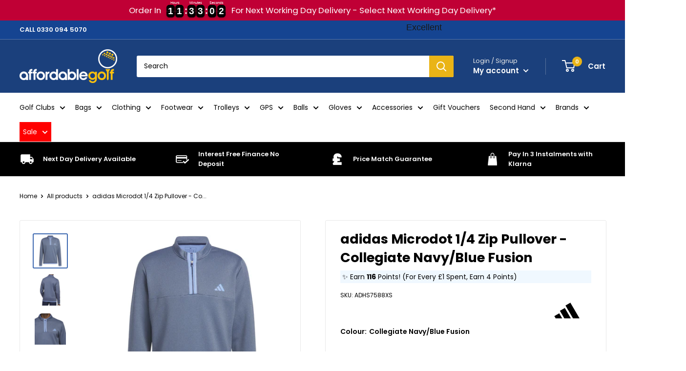

--- FILE ---
content_type: text/css
request_url: https://tags.srv.stackadapt.com/sa.css
body_size: -11
content:
:root {
    --sa-uid: '0-b11d46f0-8ea4-5ff0-420f-e614d25769bb';
}

--- FILE ---
content_type: text/javascript; charset=utf-8
request_url: https://www.affordablegolf.co.uk/products/adidas-mircodot-1-4-zip-pullover-collegiate-navy-blue-fusion.js
body_size: 781
content:
{"id":8106647093537,"title":"adidas Microdot 1\/4 Zip Pullover - Collegiate Navy\/Blue Fusion","handle":"adidas-mircodot-1-4-zip-pullover-collegiate-navy-blue-fusion","description":"\u003cp\u003eSome days call for a little more than just a polo shirt.\u003c\/p\u003e\r\n\u003cp\u003eThis adidas pullover is made of a soft and stretchy fabric that lets you move without restrictions. You can stay relaxed for hours without the distraction of uncomfortable clothing.\u003c\/p\u003e\r\n\u003cp\u003eIt also dries quickly, so every swing feels crisp and clean, even during the unexpected spells. The elastic binding at the cuffs keeps the heat inside the garment on cold mornings.\u003c\/p\u003e\r\n\u003cp\u003eThe pullover is complete with a ¼ zip design for easy layering and front pockets for small valuables.\u003c\/p\u003e\r\n\u003cp\u003e\u003cstrong\u003eFeatures:\u003c\/strong\u003e\u003c\/p\u003e\r\n\u003cul\u003e\r\n\u003cli\u003e¼ Zip Design\u003c\/li\u003e\r\n\u003cli\u003eLow Stand-Up Collar\u003c\/li\u003e\r\n\u003cli\u003eSoft Textured Fabric\u003c\/li\u003e\r\n\u003cli\u003eStretch Fabric\u003c\/li\u003e\r\n\u003cli\u003eQuick Drying\u003c\/li\u003e\r\n\u003cli\u003eFront Pockets\u003c\/li\u003e\r\n\u003cli\u003eElastic Binding\u003c\/li\u003e\r\n\u003cli\u003e91% Recycled Polyester \/ 9% Elastane\u003c\/li\u003e\r\n\u003c\/ul\u003e\r\n\u003cp\u003e\u003cstrong\u003eWarranty\u003c\/strong\u003e\u003cbr\u003e 1 Year Manufacturer’s Warranty\u003c\/p\u003e","published_at":"2023-02-16T08:48:28+00:00","created_at":"2023-02-16T08:48:28+00:00","vendor":"adidas","type":"Mens Pullovers","tags":["adidas","Boxing Day 24","Brands","Clothing","Golf Clothing","Mens","New","Sale","Smalls Sale","XS\/S Clearance"],"price":2999,"price_min":2999,"price_max":2999,"available":false,"price_varies":false,"compare_at_price":5000,"compare_at_price_min":5000,"compare_at_price_max":5000,"compare_at_price_varies":false,"variants":[{"id":45479564869921,"title":"Collegiate Navy\/Blue Fusion \/ XS","option1":"Collegiate Navy\/Blue Fusion","option2":"XS","option3":null,"sku":"ADHS7588XS","requires_shipping":true,"taxable":true,"featured_image":null,"available":false,"name":"adidas Microdot 1\/4 Zip Pullover - Collegiate Navy\/Blue Fusion - Collegiate Navy\/Blue Fusion \/ XS","public_title":"Collegiate Navy\/Blue Fusion \/ XS","options":["Collegiate Navy\/Blue Fusion","XS"],"price":2999,"weight":227250,"compare_at_price":5000,"inventory_management":"shopify","barcode":"4066745291697","quantity_rule":{"min":1,"max":null,"increment":1},"quantity_price_breaks":[],"requires_selling_plan":false,"selling_plan_allocations":[]},{"id":45479565164833,"title":"Collegiate Navy\/Blue Fusion \/ S","option1":"Collegiate Navy\/Blue Fusion","option2":"S","option3":null,"sku":"ADHS7588S","requires_shipping":true,"taxable":true,"featured_image":null,"available":false,"name":"adidas Microdot 1\/4 Zip Pullover - Collegiate Navy\/Blue Fusion - Collegiate Navy\/Blue Fusion \/ S","public_title":"Collegiate Navy\/Blue Fusion \/ S","options":["Collegiate Navy\/Blue Fusion","S"],"price":2999,"weight":227250,"compare_at_price":5000,"inventory_management":"shopify","barcode":"4066745291789","quantity_rule":{"min":1,"max":null,"increment":1},"quantity_price_breaks":[],"requires_selling_plan":false,"selling_plan_allocations":[]},{"id":45479565459745,"title":"Collegiate Navy\/Blue Fusion \/ M","option1":"Collegiate Navy\/Blue Fusion","option2":"M","option3":null,"sku":"ADHS7588M","requires_shipping":true,"taxable":true,"featured_image":null,"available":false,"name":"adidas Microdot 1\/4 Zip Pullover - Collegiate Navy\/Blue Fusion - Collegiate Navy\/Blue Fusion \/ M","public_title":"Collegiate Navy\/Blue Fusion \/ M","options":["Collegiate Navy\/Blue Fusion","M"],"price":2999,"weight":227250,"compare_at_price":5000,"inventory_management":"shopify","barcode":"4066745291666","quantity_rule":{"min":1,"max":null,"increment":1},"quantity_price_breaks":[],"requires_selling_plan":false,"selling_plan_allocations":[]},{"id":45479565885729,"title":"Collegiate Navy\/Blue Fusion \/ L","option1":"Collegiate Navy\/Blue Fusion","option2":"L","option3":null,"sku":"ADHS7588L","requires_shipping":true,"taxable":true,"featured_image":null,"available":false,"name":"adidas Microdot 1\/4 Zip Pullover - Collegiate Navy\/Blue Fusion - Collegiate Navy\/Blue Fusion \/ L","public_title":"Collegiate Navy\/Blue Fusion \/ L","options":["Collegiate Navy\/Blue Fusion","L"],"price":2999,"weight":227250,"compare_at_price":5000,"inventory_management":"shopify","barcode":"4066745291727","quantity_rule":{"min":1,"max":null,"increment":1},"quantity_price_breaks":[],"requires_selling_plan":false,"selling_plan_allocations":[]},{"id":45479566311713,"title":"Collegiate Navy\/Blue Fusion \/ XL","option1":"Collegiate Navy\/Blue Fusion","option2":"XL","option3":null,"sku":"ADHS7588XL","requires_shipping":true,"taxable":true,"featured_image":null,"available":false,"name":"adidas Microdot 1\/4 Zip Pullover - Collegiate Navy\/Blue Fusion - Collegiate Navy\/Blue Fusion \/ XL","public_title":"Collegiate Navy\/Blue Fusion \/ XL","options":["Collegiate Navy\/Blue Fusion","XL"],"price":2999,"weight":227250,"compare_at_price":5000,"inventory_management":"shopify","barcode":"4066745291703","quantity_rule":{"min":1,"max":null,"increment":1},"quantity_price_breaks":[],"requires_selling_plan":false,"selling_plan_allocations":[]},{"id":45479566737697,"title":"Collegiate Navy\/Blue Fusion \/ XXL","option1":"Collegiate Navy\/Blue Fusion","option2":"XXL","option3":null,"sku":"ADHS75882XL","requires_shipping":true,"taxable":true,"featured_image":null,"available":false,"name":"adidas Microdot 1\/4 Zip Pullover - Collegiate Navy\/Blue Fusion - Collegiate Navy\/Blue Fusion \/ XXL","public_title":"Collegiate Navy\/Blue Fusion \/ XXL","options":["Collegiate Navy\/Blue Fusion","XXL"],"price":2999,"weight":227250,"compare_at_price":5000,"inventory_management":"shopify","barcode":"4066745291772","quantity_rule":{"min":1,"max":null,"increment":1},"quantity_price_breaks":[],"requires_selling_plan":false,"selling_plan_allocations":[]}],"images":["\/\/cdn.shopify.com\/s\/files\/1\/0668\/5759\/9265\/files\/adidas_mircodot_14_zip_pullover_-_collegiatenavybluefusion_1.jpg?v=1686736572","\/\/cdn.shopify.com\/s\/files\/1\/0668\/5759\/9265\/files\/adidas_mircodot_14_zip_pullover_-_collegiatenavybluefusion_2.jpg?v=1686736580","\/\/cdn.shopify.com\/s\/files\/1\/0668\/5759\/9265\/files\/adidas_mircodot_14_zip_pullover_-_collegiatenavybluefusion_3.jpg?v=1686736586","\/\/cdn.shopify.com\/s\/files\/1\/0668\/5759\/9265\/files\/adidas_mircodot_14_zip_pullover_-_collegiatenavybluefusion_4.jpg?v=1686736592","\/\/cdn.shopify.com\/s\/files\/1\/0668\/5759\/9265\/files\/adidas_mircodot_14_zip_pullover_-_collegiatenavybluefusion_5.jpg?v=1686736596"],"featured_image":"\/\/cdn.shopify.com\/s\/files\/1\/0668\/5759\/9265\/files\/adidas_mircodot_14_zip_pullover_-_collegiatenavybluefusion_1.jpg?v=1686736572","options":[{"name":"Colour","position":1,"values":["Collegiate Navy\/Blue Fusion"]},{"name":"Size","position":2,"values":["XS","S","M","L","XL","XXL"]}],"url":"\/products\/adidas-mircodot-1-4-zip-pullover-collegiate-navy-blue-fusion","media":[{"alt":null,"id":34106339262753,"position":1,"preview_image":{"aspect_ratio":1.0,"height":1000,"width":1000,"src":"https:\/\/cdn.shopify.com\/s\/files\/1\/0668\/5759\/9265\/files\/adidas_mircodot_14_zip_pullover_-_collegiatenavybluefusion_1.jpg?v=1686736572"},"aspect_ratio":1.0,"height":1000,"media_type":"image","src":"https:\/\/cdn.shopify.com\/s\/files\/1\/0668\/5759\/9265\/files\/adidas_mircodot_14_zip_pullover_-_collegiatenavybluefusion_1.jpg?v=1686736572","width":1000},{"alt":null,"id":34106346373409,"position":2,"preview_image":{"aspect_ratio":1.0,"height":1000,"width":1000,"src":"https:\/\/cdn.shopify.com\/s\/files\/1\/0668\/5759\/9265\/files\/adidas_mircodot_14_zip_pullover_-_collegiatenavybluefusion_2.jpg?v=1686736580"},"aspect_ratio":1.0,"height":1000,"media_type":"image","src":"https:\/\/cdn.shopify.com\/s\/files\/1\/0668\/5759\/9265\/files\/adidas_mircodot_14_zip_pullover_-_collegiatenavybluefusion_2.jpg?v=1686736580","width":1000},{"alt":null,"id":34106351157537,"position":3,"preview_image":{"aspect_ratio":1.0,"height":1000,"width":1000,"src":"https:\/\/cdn.shopify.com\/s\/files\/1\/0668\/5759\/9265\/files\/adidas_mircodot_14_zip_pullover_-_collegiatenavybluefusion_3.jpg?v=1686736586"},"aspect_ratio":1.0,"height":1000,"media_type":"image","src":"https:\/\/cdn.shopify.com\/s\/files\/1\/0668\/5759\/9265\/files\/adidas_mircodot_14_zip_pullover_-_collegiatenavybluefusion_3.jpg?v=1686736586","width":1000},{"alt":null,"id":34106355745057,"position":4,"preview_image":{"aspect_ratio":1.0,"height":1000,"width":1000,"src":"https:\/\/cdn.shopify.com\/s\/files\/1\/0668\/5759\/9265\/files\/adidas_mircodot_14_zip_pullover_-_collegiatenavybluefusion_4.jpg?v=1686736592"},"aspect_ratio":1.0,"height":1000,"media_type":"image","src":"https:\/\/cdn.shopify.com\/s\/files\/1\/0668\/5759\/9265\/files\/adidas_mircodot_14_zip_pullover_-_collegiatenavybluefusion_4.jpg?v=1686736592","width":1000},{"alt":null,"id":34106358759713,"position":5,"preview_image":{"aspect_ratio":1.0,"height":1000,"width":1000,"src":"https:\/\/cdn.shopify.com\/s\/files\/1\/0668\/5759\/9265\/files\/adidas_mircodot_14_zip_pullover_-_collegiatenavybluefusion_5.jpg?v=1686736596"},"aspect_ratio":1.0,"height":1000,"media_type":"image","src":"https:\/\/cdn.shopify.com\/s\/files\/1\/0668\/5759\/9265\/files\/adidas_mircodot_14_zip_pullover_-_collegiatenavybluefusion_5.jpg?v=1686736596","width":1000}],"requires_selling_plan":false,"selling_plan_groups":[]}

--- FILE ---
content_type: text/javascript; charset=utf-8
request_url: https://www.affordablegolf.co.uk/products/adidas-mircodot-1-4-zip-pullover-collegiate-navy-blue-fusion.js
body_size: 1048
content:
{"id":8106647093537,"title":"adidas Microdot 1\/4 Zip Pullover - Collegiate Navy\/Blue Fusion","handle":"adidas-mircodot-1-4-zip-pullover-collegiate-navy-blue-fusion","description":"\u003cp\u003eSome days call for a little more than just a polo shirt.\u003c\/p\u003e\r\n\u003cp\u003eThis adidas pullover is made of a soft and stretchy fabric that lets you move without restrictions. You can stay relaxed for hours without the distraction of uncomfortable clothing.\u003c\/p\u003e\r\n\u003cp\u003eIt also dries quickly, so every swing feels crisp and clean, even during the unexpected spells. The elastic binding at the cuffs keeps the heat inside the garment on cold mornings.\u003c\/p\u003e\r\n\u003cp\u003eThe pullover is complete with a ¼ zip design for easy layering and front pockets for small valuables.\u003c\/p\u003e\r\n\u003cp\u003e\u003cstrong\u003eFeatures:\u003c\/strong\u003e\u003c\/p\u003e\r\n\u003cul\u003e\r\n\u003cli\u003e¼ Zip Design\u003c\/li\u003e\r\n\u003cli\u003eLow Stand-Up Collar\u003c\/li\u003e\r\n\u003cli\u003eSoft Textured Fabric\u003c\/li\u003e\r\n\u003cli\u003eStretch Fabric\u003c\/li\u003e\r\n\u003cli\u003eQuick Drying\u003c\/li\u003e\r\n\u003cli\u003eFront Pockets\u003c\/li\u003e\r\n\u003cli\u003eElastic Binding\u003c\/li\u003e\r\n\u003cli\u003e91% Recycled Polyester \/ 9% Elastane\u003c\/li\u003e\r\n\u003c\/ul\u003e\r\n\u003cp\u003e\u003cstrong\u003eWarranty\u003c\/strong\u003e\u003cbr\u003e 1 Year Manufacturer’s Warranty\u003c\/p\u003e","published_at":"2023-02-16T08:48:28+00:00","created_at":"2023-02-16T08:48:28+00:00","vendor":"adidas","type":"Mens Pullovers","tags":["adidas","Boxing Day 24","Brands","Clothing","Golf Clothing","Mens","New","Sale","Smalls Sale","XS\/S Clearance"],"price":2999,"price_min":2999,"price_max":2999,"available":false,"price_varies":false,"compare_at_price":5000,"compare_at_price_min":5000,"compare_at_price_max":5000,"compare_at_price_varies":false,"variants":[{"id":45479564869921,"title":"Collegiate Navy\/Blue Fusion \/ XS","option1":"Collegiate Navy\/Blue Fusion","option2":"XS","option3":null,"sku":"ADHS7588XS","requires_shipping":true,"taxable":true,"featured_image":null,"available":false,"name":"adidas Microdot 1\/4 Zip Pullover - Collegiate Navy\/Blue Fusion - Collegiate Navy\/Blue Fusion \/ XS","public_title":"Collegiate Navy\/Blue Fusion \/ XS","options":["Collegiate Navy\/Blue Fusion","XS"],"price":2999,"weight":227250,"compare_at_price":5000,"inventory_management":"shopify","barcode":"4066745291697","quantity_rule":{"min":1,"max":null,"increment":1},"quantity_price_breaks":[],"requires_selling_plan":false,"selling_plan_allocations":[]},{"id":45479565164833,"title":"Collegiate Navy\/Blue Fusion \/ S","option1":"Collegiate Navy\/Blue Fusion","option2":"S","option3":null,"sku":"ADHS7588S","requires_shipping":true,"taxable":true,"featured_image":null,"available":false,"name":"adidas Microdot 1\/4 Zip Pullover - Collegiate Navy\/Blue Fusion - Collegiate Navy\/Blue Fusion \/ S","public_title":"Collegiate Navy\/Blue Fusion \/ S","options":["Collegiate Navy\/Blue Fusion","S"],"price":2999,"weight":227250,"compare_at_price":5000,"inventory_management":"shopify","barcode":"4066745291789","quantity_rule":{"min":1,"max":null,"increment":1},"quantity_price_breaks":[],"requires_selling_plan":false,"selling_plan_allocations":[]},{"id":45479565459745,"title":"Collegiate Navy\/Blue Fusion \/ M","option1":"Collegiate Navy\/Blue Fusion","option2":"M","option3":null,"sku":"ADHS7588M","requires_shipping":true,"taxable":true,"featured_image":null,"available":false,"name":"adidas Microdot 1\/4 Zip Pullover - Collegiate Navy\/Blue Fusion - Collegiate Navy\/Blue Fusion \/ M","public_title":"Collegiate Navy\/Blue Fusion \/ M","options":["Collegiate Navy\/Blue Fusion","M"],"price":2999,"weight":227250,"compare_at_price":5000,"inventory_management":"shopify","barcode":"4066745291666","quantity_rule":{"min":1,"max":null,"increment":1},"quantity_price_breaks":[],"requires_selling_plan":false,"selling_plan_allocations":[]},{"id":45479565885729,"title":"Collegiate Navy\/Blue Fusion \/ L","option1":"Collegiate Navy\/Blue Fusion","option2":"L","option3":null,"sku":"ADHS7588L","requires_shipping":true,"taxable":true,"featured_image":null,"available":false,"name":"adidas Microdot 1\/4 Zip Pullover - Collegiate Navy\/Blue Fusion - Collegiate Navy\/Blue Fusion \/ L","public_title":"Collegiate Navy\/Blue Fusion \/ L","options":["Collegiate Navy\/Blue Fusion","L"],"price":2999,"weight":227250,"compare_at_price":5000,"inventory_management":"shopify","barcode":"4066745291727","quantity_rule":{"min":1,"max":null,"increment":1},"quantity_price_breaks":[],"requires_selling_plan":false,"selling_plan_allocations":[]},{"id":45479566311713,"title":"Collegiate Navy\/Blue Fusion \/ XL","option1":"Collegiate Navy\/Blue Fusion","option2":"XL","option3":null,"sku":"ADHS7588XL","requires_shipping":true,"taxable":true,"featured_image":null,"available":false,"name":"adidas Microdot 1\/4 Zip Pullover - Collegiate Navy\/Blue Fusion - Collegiate Navy\/Blue Fusion \/ XL","public_title":"Collegiate Navy\/Blue Fusion \/ XL","options":["Collegiate Navy\/Blue Fusion","XL"],"price":2999,"weight":227250,"compare_at_price":5000,"inventory_management":"shopify","barcode":"4066745291703","quantity_rule":{"min":1,"max":null,"increment":1},"quantity_price_breaks":[],"requires_selling_plan":false,"selling_plan_allocations":[]},{"id":45479566737697,"title":"Collegiate Navy\/Blue Fusion \/ XXL","option1":"Collegiate Navy\/Blue Fusion","option2":"XXL","option3":null,"sku":"ADHS75882XL","requires_shipping":true,"taxable":true,"featured_image":null,"available":false,"name":"adidas Microdot 1\/4 Zip Pullover - Collegiate Navy\/Blue Fusion - Collegiate Navy\/Blue Fusion \/ XXL","public_title":"Collegiate Navy\/Blue Fusion \/ XXL","options":["Collegiate Navy\/Blue Fusion","XXL"],"price":2999,"weight":227250,"compare_at_price":5000,"inventory_management":"shopify","barcode":"4066745291772","quantity_rule":{"min":1,"max":null,"increment":1},"quantity_price_breaks":[],"requires_selling_plan":false,"selling_plan_allocations":[]}],"images":["\/\/cdn.shopify.com\/s\/files\/1\/0668\/5759\/9265\/files\/adidas_mircodot_14_zip_pullover_-_collegiatenavybluefusion_1.jpg?v=1686736572","\/\/cdn.shopify.com\/s\/files\/1\/0668\/5759\/9265\/files\/adidas_mircodot_14_zip_pullover_-_collegiatenavybluefusion_2.jpg?v=1686736580","\/\/cdn.shopify.com\/s\/files\/1\/0668\/5759\/9265\/files\/adidas_mircodot_14_zip_pullover_-_collegiatenavybluefusion_3.jpg?v=1686736586","\/\/cdn.shopify.com\/s\/files\/1\/0668\/5759\/9265\/files\/adidas_mircodot_14_zip_pullover_-_collegiatenavybluefusion_4.jpg?v=1686736592","\/\/cdn.shopify.com\/s\/files\/1\/0668\/5759\/9265\/files\/adidas_mircodot_14_zip_pullover_-_collegiatenavybluefusion_5.jpg?v=1686736596"],"featured_image":"\/\/cdn.shopify.com\/s\/files\/1\/0668\/5759\/9265\/files\/adidas_mircodot_14_zip_pullover_-_collegiatenavybluefusion_1.jpg?v=1686736572","options":[{"name":"Colour","position":1,"values":["Collegiate Navy\/Blue Fusion"]},{"name":"Size","position":2,"values":["XS","S","M","L","XL","XXL"]}],"url":"\/products\/adidas-mircodot-1-4-zip-pullover-collegiate-navy-blue-fusion","media":[{"alt":null,"id":34106339262753,"position":1,"preview_image":{"aspect_ratio":1.0,"height":1000,"width":1000,"src":"https:\/\/cdn.shopify.com\/s\/files\/1\/0668\/5759\/9265\/files\/adidas_mircodot_14_zip_pullover_-_collegiatenavybluefusion_1.jpg?v=1686736572"},"aspect_ratio":1.0,"height":1000,"media_type":"image","src":"https:\/\/cdn.shopify.com\/s\/files\/1\/0668\/5759\/9265\/files\/adidas_mircodot_14_zip_pullover_-_collegiatenavybluefusion_1.jpg?v=1686736572","width":1000},{"alt":null,"id":34106346373409,"position":2,"preview_image":{"aspect_ratio":1.0,"height":1000,"width":1000,"src":"https:\/\/cdn.shopify.com\/s\/files\/1\/0668\/5759\/9265\/files\/adidas_mircodot_14_zip_pullover_-_collegiatenavybluefusion_2.jpg?v=1686736580"},"aspect_ratio":1.0,"height":1000,"media_type":"image","src":"https:\/\/cdn.shopify.com\/s\/files\/1\/0668\/5759\/9265\/files\/adidas_mircodot_14_zip_pullover_-_collegiatenavybluefusion_2.jpg?v=1686736580","width":1000},{"alt":null,"id":34106351157537,"position":3,"preview_image":{"aspect_ratio":1.0,"height":1000,"width":1000,"src":"https:\/\/cdn.shopify.com\/s\/files\/1\/0668\/5759\/9265\/files\/adidas_mircodot_14_zip_pullover_-_collegiatenavybluefusion_3.jpg?v=1686736586"},"aspect_ratio":1.0,"height":1000,"media_type":"image","src":"https:\/\/cdn.shopify.com\/s\/files\/1\/0668\/5759\/9265\/files\/adidas_mircodot_14_zip_pullover_-_collegiatenavybluefusion_3.jpg?v=1686736586","width":1000},{"alt":null,"id":34106355745057,"position":4,"preview_image":{"aspect_ratio":1.0,"height":1000,"width":1000,"src":"https:\/\/cdn.shopify.com\/s\/files\/1\/0668\/5759\/9265\/files\/adidas_mircodot_14_zip_pullover_-_collegiatenavybluefusion_4.jpg?v=1686736592"},"aspect_ratio":1.0,"height":1000,"media_type":"image","src":"https:\/\/cdn.shopify.com\/s\/files\/1\/0668\/5759\/9265\/files\/adidas_mircodot_14_zip_pullover_-_collegiatenavybluefusion_4.jpg?v=1686736592","width":1000},{"alt":null,"id":34106358759713,"position":5,"preview_image":{"aspect_ratio":1.0,"height":1000,"width":1000,"src":"https:\/\/cdn.shopify.com\/s\/files\/1\/0668\/5759\/9265\/files\/adidas_mircodot_14_zip_pullover_-_collegiatenavybluefusion_5.jpg?v=1686736596"},"aspect_ratio":1.0,"height":1000,"media_type":"image","src":"https:\/\/cdn.shopify.com\/s\/files\/1\/0668\/5759\/9265\/files\/adidas_mircodot_14_zip_pullover_-_collegiatenavybluefusion_5.jpg?v=1686736596","width":1000}],"requires_selling_plan":false,"selling_plan_groups":[]}

--- FILE ---
content_type: text/javascript; charset=utf-8
request_url: https://www.affordablegolf.co.uk/products/adidas-mircodot-1-4-zip-pullover-collegiate-navy-blue-fusion.js
body_size: 1028
content:
{"id":8106647093537,"title":"adidas Microdot 1\/4 Zip Pullover - Collegiate Navy\/Blue Fusion","handle":"adidas-mircodot-1-4-zip-pullover-collegiate-navy-blue-fusion","description":"\u003cp\u003eSome days call for a little more than just a polo shirt.\u003c\/p\u003e\r\n\u003cp\u003eThis adidas pullover is made of a soft and stretchy fabric that lets you move without restrictions. You can stay relaxed for hours without the distraction of uncomfortable clothing.\u003c\/p\u003e\r\n\u003cp\u003eIt also dries quickly, so every swing feels crisp and clean, even during the unexpected spells. The elastic binding at the cuffs keeps the heat inside the garment on cold mornings.\u003c\/p\u003e\r\n\u003cp\u003eThe pullover is complete with a ¼ zip design for easy layering and front pockets for small valuables.\u003c\/p\u003e\r\n\u003cp\u003e\u003cstrong\u003eFeatures:\u003c\/strong\u003e\u003c\/p\u003e\r\n\u003cul\u003e\r\n\u003cli\u003e¼ Zip Design\u003c\/li\u003e\r\n\u003cli\u003eLow Stand-Up Collar\u003c\/li\u003e\r\n\u003cli\u003eSoft Textured Fabric\u003c\/li\u003e\r\n\u003cli\u003eStretch Fabric\u003c\/li\u003e\r\n\u003cli\u003eQuick Drying\u003c\/li\u003e\r\n\u003cli\u003eFront Pockets\u003c\/li\u003e\r\n\u003cli\u003eElastic Binding\u003c\/li\u003e\r\n\u003cli\u003e91% Recycled Polyester \/ 9% Elastane\u003c\/li\u003e\r\n\u003c\/ul\u003e\r\n\u003cp\u003e\u003cstrong\u003eWarranty\u003c\/strong\u003e\u003cbr\u003e 1 Year Manufacturer’s Warranty\u003c\/p\u003e","published_at":"2023-02-16T08:48:28+00:00","created_at":"2023-02-16T08:48:28+00:00","vendor":"adidas","type":"Mens Pullovers","tags":["adidas","Boxing Day 24","Brands","Clothing","Golf Clothing","Mens","New","Sale","Smalls Sale","XS\/S Clearance"],"price":2999,"price_min":2999,"price_max":2999,"available":false,"price_varies":false,"compare_at_price":5000,"compare_at_price_min":5000,"compare_at_price_max":5000,"compare_at_price_varies":false,"variants":[{"id":45479564869921,"title":"Collegiate Navy\/Blue Fusion \/ XS","option1":"Collegiate Navy\/Blue Fusion","option2":"XS","option3":null,"sku":"ADHS7588XS","requires_shipping":true,"taxable":true,"featured_image":null,"available":false,"name":"adidas Microdot 1\/4 Zip Pullover - Collegiate Navy\/Blue Fusion - Collegiate Navy\/Blue Fusion \/ XS","public_title":"Collegiate Navy\/Blue Fusion \/ XS","options":["Collegiate Navy\/Blue Fusion","XS"],"price":2999,"weight":227250,"compare_at_price":5000,"inventory_management":"shopify","barcode":"4066745291697","quantity_rule":{"min":1,"max":null,"increment":1},"quantity_price_breaks":[],"requires_selling_plan":false,"selling_plan_allocations":[]},{"id":45479565164833,"title":"Collegiate Navy\/Blue Fusion \/ S","option1":"Collegiate Navy\/Blue Fusion","option2":"S","option3":null,"sku":"ADHS7588S","requires_shipping":true,"taxable":true,"featured_image":null,"available":false,"name":"adidas Microdot 1\/4 Zip Pullover - Collegiate Navy\/Blue Fusion - Collegiate Navy\/Blue Fusion \/ S","public_title":"Collegiate Navy\/Blue Fusion \/ S","options":["Collegiate Navy\/Blue Fusion","S"],"price":2999,"weight":227250,"compare_at_price":5000,"inventory_management":"shopify","barcode":"4066745291789","quantity_rule":{"min":1,"max":null,"increment":1},"quantity_price_breaks":[],"requires_selling_plan":false,"selling_plan_allocations":[]},{"id":45479565459745,"title":"Collegiate Navy\/Blue Fusion \/ M","option1":"Collegiate Navy\/Blue Fusion","option2":"M","option3":null,"sku":"ADHS7588M","requires_shipping":true,"taxable":true,"featured_image":null,"available":false,"name":"adidas Microdot 1\/4 Zip Pullover - Collegiate Navy\/Blue Fusion - Collegiate Navy\/Blue Fusion \/ M","public_title":"Collegiate Navy\/Blue Fusion \/ M","options":["Collegiate Navy\/Blue Fusion","M"],"price":2999,"weight":227250,"compare_at_price":5000,"inventory_management":"shopify","barcode":"4066745291666","quantity_rule":{"min":1,"max":null,"increment":1},"quantity_price_breaks":[],"requires_selling_plan":false,"selling_plan_allocations":[]},{"id":45479565885729,"title":"Collegiate Navy\/Blue Fusion \/ L","option1":"Collegiate Navy\/Blue Fusion","option2":"L","option3":null,"sku":"ADHS7588L","requires_shipping":true,"taxable":true,"featured_image":null,"available":false,"name":"adidas Microdot 1\/4 Zip Pullover - Collegiate Navy\/Blue Fusion - Collegiate Navy\/Blue Fusion \/ L","public_title":"Collegiate Navy\/Blue Fusion \/ L","options":["Collegiate Navy\/Blue Fusion","L"],"price":2999,"weight":227250,"compare_at_price":5000,"inventory_management":"shopify","barcode":"4066745291727","quantity_rule":{"min":1,"max":null,"increment":1},"quantity_price_breaks":[],"requires_selling_plan":false,"selling_plan_allocations":[]},{"id":45479566311713,"title":"Collegiate Navy\/Blue Fusion \/ XL","option1":"Collegiate Navy\/Blue Fusion","option2":"XL","option3":null,"sku":"ADHS7588XL","requires_shipping":true,"taxable":true,"featured_image":null,"available":false,"name":"adidas Microdot 1\/4 Zip Pullover - Collegiate Navy\/Blue Fusion - Collegiate Navy\/Blue Fusion \/ XL","public_title":"Collegiate Navy\/Blue Fusion \/ XL","options":["Collegiate Navy\/Blue Fusion","XL"],"price":2999,"weight":227250,"compare_at_price":5000,"inventory_management":"shopify","barcode":"4066745291703","quantity_rule":{"min":1,"max":null,"increment":1},"quantity_price_breaks":[],"requires_selling_plan":false,"selling_plan_allocations":[]},{"id":45479566737697,"title":"Collegiate Navy\/Blue Fusion \/ XXL","option1":"Collegiate Navy\/Blue Fusion","option2":"XXL","option3":null,"sku":"ADHS75882XL","requires_shipping":true,"taxable":true,"featured_image":null,"available":false,"name":"adidas Microdot 1\/4 Zip Pullover - Collegiate Navy\/Blue Fusion - Collegiate Navy\/Blue Fusion \/ XXL","public_title":"Collegiate Navy\/Blue Fusion \/ XXL","options":["Collegiate Navy\/Blue Fusion","XXL"],"price":2999,"weight":227250,"compare_at_price":5000,"inventory_management":"shopify","barcode":"4066745291772","quantity_rule":{"min":1,"max":null,"increment":1},"quantity_price_breaks":[],"requires_selling_plan":false,"selling_plan_allocations":[]}],"images":["\/\/cdn.shopify.com\/s\/files\/1\/0668\/5759\/9265\/files\/adidas_mircodot_14_zip_pullover_-_collegiatenavybluefusion_1.jpg?v=1686736572","\/\/cdn.shopify.com\/s\/files\/1\/0668\/5759\/9265\/files\/adidas_mircodot_14_zip_pullover_-_collegiatenavybluefusion_2.jpg?v=1686736580","\/\/cdn.shopify.com\/s\/files\/1\/0668\/5759\/9265\/files\/adidas_mircodot_14_zip_pullover_-_collegiatenavybluefusion_3.jpg?v=1686736586","\/\/cdn.shopify.com\/s\/files\/1\/0668\/5759\/9265\/files\/adidas_mircodot_14_zip_pullover_-_collegiatenavybluefusion_4.jpg?v=1686736592","\/\/cdn.shopify.com\/s\/files\/1\/0668\/5759\/9265\/files\/adidas_mircodot_14_zip_pullover_-_collegiatenavybluefusion_5.jpg?v=1686736596"],"featured_image":"\/\/cdn.shopify.com\/s\/files\/1\/0668\/5759\/9265\/files\/adidas_mircodot_14_zip_pullover_-_collegiatenavybluefusion_1.jpg?v=1686736572","options":[{"name":"Colour","position":1,"values":["Collegiate Navy\/Blue Fusion"]},{"name":"Size","position":2,"values":["XS","S","M","L","XL","XXL"]}],"url":"\/products\/adidas-mircodot-1-4-zip-pullover-collegiate-navy-blue-fusion","media":[{"alt":null,"id":34106339262753,"position":1,"preview_image":{"aspect_ratio":1.0,"height":1000,"width":1000,"src":"https:\/\/cdn.shopify.com\/s\/files\/1\/0668\/5759\/9265\/files\/adidas_mircodot_14_zip_pullover_-_collegiatenavybluefusion_1.jpg?v=1686736572"},"aspect_ratio":1.0,"height":1000,"media_type":"image","src":"https:\/\/cdn.shopify.com\/s\/files\/1\/0668\/5759\/9265\/files\/adidas_mircodot_14_zip_pullover_-_collegiatenavybluefusion_1.jpg?v=1686736572","width":1000},{"alt":null,"id":34106346373409,"position":2,"preview_image":{"aspect_ratio":1.0,"height":1000,"width":1000,"src":"https:\/\/cdn.shopify.com\/s\/files\/1\/0668\/5759\/9265\/files\/adidas_mircodot_14_zip_pullover_-_collegiatenavybluefusion_2.jpg?v=1686736580"},"aspect_ratio":1.0,"height":1000,"media_type":"image","src":"https:\/\/cdn.shopify.com\/s\/files\/1\/0668\/5759\/9265\/files\/adidas_mircodot_14_zip_pullover_-_collegiatenavybluefusion_2.jpg?v=1686736580","width":1000},{"alt":null,"id":34106351157537,"position":3,"preview_image":{"aspect_ratio":1.0,"height":1000,"width":1000,"src":"https:\/\/cdn.shopify.com\/s\/files\/1\/0668\/5759\/9265\/files\/adidas_mircodot_14_zip_pullover_-_collegiatenavybluefusion_3.jpg?v=1686736586"},"aspect_ratio":1.0,"height":1000,"media_type":"image","src":"https:\/\/cdn.shopify.com\/s\/files\/1\/0668\/5759\/9265\/files\/adidas_mircodot_14_zip_pullover_-_collegiatenavybluefusion_3.jpg?v=1686736586","width":1000},{"alt":null,"id":34106355745057,"position":4,"preview_image":{"aspect_ratio":1.0,"height":1000,"width":1000,"src":"https:\/\/cdn.shopify.com\/s\/files\/1\/0668\/5759\/9265\/files\/adidas_mircodot_14_zip_pullover_-_collegiatenavybluefusion_4.jpg?v=1686736592"},"aspect_ratio":1.0,"height":1000,"media_type":"image","src":"https:\/\/cdn.shopify.com\/s\/files\/1\/0668\/5759\/9265\/files\/adidas_mircodot_14_zip_pullover_-_collegiatenavybluefusion_4.jpg?v=1686736592","width":1000},{"alt":null,"id":34106358759713,"position":5,"preview_image":{"aspect_ratio":1.0,"height":1000,"width":1000,"src":"https:\/\/cdn.shopify.com\/s\/files\/1\/0668\/5759\/9265\/files\/adidas_mircodot_14_zip_pullover_-_collegiatenavybluefusion_5.jpg?v=1686736596"},"aspect_ratio":1.0,"height":1000,"media_type":"image","src":"https:\/\/cdn.shopify.com\/s\/files\/1\/0668\/5759\/9265\/files\/adidas_mircodot_14_zip_pullover_-_collegiatenavybluefusion_5.jpg?v=1686736596","width":1000}],"requires_selling_plan":false,"selling_plan_groups":[]}

--- FILE ---
content_type: text/javascript; charset=utf-8
request_url: https://www.affordablegolf.co.uk/products/adidas-tour-3-stripe-printed-cap-collegiate-navy-ss25.js
body_size: 270
content:
{"id":14891239965054,"title":"adidas Tour 3 Stripe Print Cap - Collegiate Navy","handle":"adidas-tour-3-stripe-printed-cap-collegiate-navy-ss25","description":"\u003cp\u003eKeep your head in the game with this adidas cap.\u003c\/p\u003e\n\u003cp\u003eThe lightweight fabric has sweat-wicking AEROREADY to keep you dry from tee-off to final putt, with the moisture wicking sweatband keeping you fresh in the heat.\u003c\/p\u003e\n\u003cp\u003eA pre-curved brim shades your eyes so you can follow your ball, and the snapback closure lets you adjust for the perfect fit.\u003c\/p\u003e\n\u003cp\u003eThe cap is complete with a jacquard fabric and 3-stripe adidas logo for added style points.\u003c\/p\u003e\n\u003cp\u003eMade with a series of recycled materials, this product represents just one of our solutions to help end plastic waste.\u003c\/p\u003e\n\u003cp\u003e\u003cstrong\u003eFEATURES:\u003c\/strong\u003e\u003c\/p\u003e\n\u003cul\u003e\n\u003cli\u003e5 Panel Construction\u003c\/li\u003e\n\u003cli\u003eJacquard Fabric\u003c\/li\u003e\n\u003cli\u003eLightweight Material\u003c\/li\u003e\n\u003cli\u003eMoisture Wicking Sweatband\u003c\/li\u003e\n\u003cli\u003eAdjustable Snapback Closure\u003c\/li\u003e\n\u003cli\u003ePre-Curved Brim\u003c\/li\u003e\n\u003cli\u003eMade with Recycled Materials\u003c\/li\u003e\n\u003cli\u003e100% Recycled Polyester\u003c\/li\u003e\n\u003c\/ul\u003e\n\u003cp\u003e\u003cstrong\u003eWARRANTY\u003cbr\u003e\u003c\/strong\u003e1 Year Manufacturer’s Warranty\u003c\/p\u003e","published_at":"2025-01-09T10:17:59+00:00","created_at":"2025-01-06T12:36:51+00:00","vendor":"adidas","type":"Mens Caps","tags":["adidas","Caps","Clothing","Golf Caps \u0026 Hats","Golf Clothing","Hats","Mens","New","Sale","SS25"],"price":2299,"price_min":2299,"price_max":2299,"available":true,"price_varies":false,"compare_at_price":2999,"compare_at_price_min":2999,"compare_at_price_max":2999,"compare_at_price_varies":false,"variants":[{"id":54914911830398,"title":"Collegiate Navy \/ One Size - Adjustable","option1":"Collegiate Navy","option2":"One Size - Adjustable","option3":null,"sku":"ADJJ3856","requires_shipping":true,"taxable":true,"featured_image":null,"available":true,"name":"adidas Tour 3 Stripe Print Cap - Collegiate Navy - Collegiate Navy \/ One Size - Adjustable","public_title":"Collegiate Navy \/ One Size - Adjustable","options":["Collegiate Navy","One Size - Adjustable"],"price":2299,"weight":227250,"compare_at_price":2999,"inventory_management":"shopify","barcode":"4067901551204","quantity_rule":{"min":1,"max":null,"increment":1},"quantity_price_breaks":[],"requires_selling_plan":false,"selling_plan_allocations":[]}],"images":["\/\/cdn.shopify.com\/s\/files\/1\/0668\/5759\/9265\/files\/adidasTour3StripePrintCap-CollegiateNavy1.jpg?v=1736417874","\/\/cdn.shopify.com\/s\/files\/1\/0668\/5759\/9265\/files\/adidasTour3StripePrintCap-CollegiateNavy2.jpg?v=1736417874","\/\/cdn.shopify.com\/s\/files\/1\/0668\/5759\/9265\/files\/adidasTour3StripePrintCap-CollegiateNavy3.jpg?v=1736417874","\/\/cdn.shopify.com\/s\/files\/1\/0668\/5759\/9265\/files\/adidasTour3StripePrintCap-CollegiateNavy4.jpg?v=1736417874"],"featured_image":"\/\/cdn.shopify.com\/s\/files\/1\/0668\/5759\/9265\/files\/adidasTour3StripePrintCap-CollegiateNavy1.jpg?v=1736417874","options":[{"name":"Colour","position":1,"values":["Collegiate Navy"]},{"name":"Size","position":2,"values":["One Size - Adjustable"]}],"url":"\/products\/adidas-tour-3-stripe-printed-cap-collegiate-navy-ss25","media":[{"alt":null,"id":63717513724286,"position":1,"preview_image":{"aspect_ratio":1.0,"height":1000,"width":1000,"src":"https:\/\/cdn.shopify.com\/s\/files\/1\/0668\/5759\/9265\/files\/adidasTour3StripePrintCap-CollegiateNavy1.jpg?v=1736417874"},"aspect_ratio":1.0,"height":1000,"media_type":"image","src":"https:\/\/cdn.shopify.com\/s\/files\/1\/0668\/5759\/9265\/files\/adidasTour3StripePrintCap-CollegiateNavy1.jpg?v=1736417874","width":1000},{"alt":null,"id":63717513757054,"position":2,"preview_image":{"aspect_ratio":1.0,"height":1000,"width":1000,"src":"https:\/\/cdn.shopify.com\/s\/files\/1\/0668\/5759\/9265\/files\/adidasTour3StripePrintCap-CollegiateNavy2.jpg?v=1736417874"},"aspect_ratio":1.0,"height":1000,"media_type":"image","src":"https:\/\/cdn.shopify.com\/s\/files\/1\/0668\/5759\/9265\/files\/adidasTour3StripePrintCap-CollegiateNavy2.jpg?v=1736417874","width":1000},{"alt":null,"id":63717513625982,"position":3,"preview_image":{"aspect_ratio":1.0,"height":1000,"width":1000,"src":"https:\/\/cdn.shopify.com\/s\/files\/1\/0668\/5759\/9265\/files\/adidasTour3StripePrintCap-CollegiateNavy3.jpg?v=1736417874"},"aspect_ratio":1.0,"height":1000,"media_type":"image","src":"https:\/\/cdn.shopify.com\/s\/files\/1\/0668\/5759\/9265\/files\/adidasTour3StripePrintCap-CollegiateNavy3.jpg?v=1736417874","width":1000},{"alt":null,"id":63717513658750,"position":4,"preview_image":{"aspect_ratio":1.0,"height":1000,"width":1000,"src":"https:\/\/cdn.shopify.com\/s\/files\/1\/0668\/5759\/9265\/files\/adidasTour3StripePrintCap-CollegiateNavy4.jpg?v=1736417874"},"aspect_ratio":1.0,"height":1000,"media_type":"image","src":"https:\/\/cdn.shopify.com\/s\/files\/1\/0668\/5759\/9265\/files\/adidasTour3StripePrintCap-CollegiateNavy4.jpg?v=1736417874","width":1000}],"requires_selling_plan":false,"selling_plan_groups":[]}

--- FILE ---
content_type: text/javascript; charset=utf-8
request_url: https://www.affordablegolf.co.uk/products/adidas-3-pack-crew-socks-white-grey-three-black-ss25.js
body_size: 999
content:
{"id":14900132249982,"title":"adidas 3 Pack Crew Socks - White\/Grey Three\/Black","handle":"adidas-3-pack-crew-socks-white-grey-three-black-ss25","description":"\u003cp\u003eCreated using cotton from sustainable farming and recycled polyester, so you can help protect the planet with every step.\u003c\/p\u003e\n\u003cp\u003eCrew length socks for smart style that feature compression on the instep for extra support where you need it most.\u003c\/p\u003e\n\u003cp\u003eMesh fabric on the top of the shoe adds a light airy feel helping you stay cool no matter how far you go.\u003c\/p\u003e\n\u003cp\u003e\u003cstrong\u003eFEATURES:\u003c\/strong\u003e\u003c\/p\u003e\n\u003cul\u003e\n\u003cli\u003e60% cotton, 34% recycled polyester, 5% elastane, 1% recycled nylon\u003c\/li\u003e\n\u003cli\u003eA three-pack of crew-length golf socks\u003c\/li\u003e\n\u003cli\u003eArch compression\u003c\/li\u003e\n\u003cli\u003eMesh on top of foot\u003c\/li\u003e\n\u003c\/ul\u003e\n\u003cp\u003e\u003cstrong\u003eWARRANTY\u003cbr\u003e\u003c\/strong\u003e1 Year Manufacturer’s Warranty\u003c\/p\u003e","published_at":"2025-02-11T15:24:03+00:00","created_at":"2025-01-17T10:49:57+00:00","vendor":"adidas","type":"Socks","tags":["Adidas","Golf Clothing","Golf Socks","Mens","New","Socks","SS25"],"price":1499,"price_min":1499,"price_max":1499,"available":true,"price_varies":false,"compare_at_price":1499,"compare_at_price_min":1499,"compare_at_price_max":1499,"compare_at_price_varies":false,"variants":[{"id":54938529399166,"title":"White\/Grey Three\/Black \/ 8.5-11","option1":"White\/Grey Three\/Black","option2":"8.5-11","option3":null,"sku":"ADJI91168511","requires_shipping":true,"taxable":true,"featured_image":null,"available":true,"name":"adidas 3 Pack Crew Socks - White\/Grey Three\/Black - White\/Grey Three\/Black \/ 8.5-11","public_title":"White\/Grey Three\/Black \/ 8.5-11","options":["White\/Grey Three\/Black","8.5-11"],"price":1499,"weight":0,"compare_at_price":1499,"inventory_management":"shopify","barcode":"4067901765502","quantity_rule":{"min":1,"max":null,"increment":1},"quantity_price_breaks":[],"requires_selling_plan":false,"selling_plan_allocations":[]}],"images":["\/\/cdn.shopify.com\/s\/files\/1\/0668\/5759\/9265\/files\/JI9116_5_HARDWARE_ZIP-Turntable_3d-2_transparentcopy.jpg?v=1739286868","\/\/cdn.shopify.com\/s\/files\/1\/0668\/5759\/9265\/files\/JI9116_2_HARDWARE_Photography_BackView_transparentcopy.jpg?v=1739286868","\/\/cdn.shopify.com\/s\/files\/1\/0668\/5759\/9265\/files\/JI9116_1_HARDWARE_Photography_SideCenterView_transparentcopy.jpg?v=1739286868","\/\/cdn.shopify.com\/s\/files\/1\/0668\/5759\/9265\/files\/JI9116_5_HARDWARE_ZIP-Turntable_3d-4_transparentcopy.jpg?v=1739203314","\/\/cdn.shopify.com\/s\/files\/1\/0668\/5759\/9265\/files\/JI9116_3_HARDWARE_Photography_DetailView1_transparentcopy.jpg?v=1739203310","\/\/cdn.shopify.com\/s\/files\/1\/0668\/5759\/9265\/files\/JI9116_4_HARDWARE_Photography_DetailView2_transparentcopy.jpg?v=1739203310"],"featured_image":"\/\/cdn.shopify.com\/s\/files\/1\/0668\/5759\/9265\/files\/JI9116_5_HARDWARE_ZIP-Turntable_3d-2_transparentcopy.jpg?v=1739286868","options":[{"name":"Colour","position":1,"values":["White\/Grey Three\/Black"]},{"name":"Size","position":2,"values":["8.5-11"]}],"url":"\/products\/adidas-3-pack-crew-socks-white-grey-three-black-ss25","media":[{"alt":null,"id":64015749316990,"position":1,"preview_image":{"aspect_ratio":1.0,"height":1000,"width":1000,"src":"https:\/\/cdn.shopify.com\/s\/files\/1\/0668\/5759\/9265\/files\/JI9116_5_HARDWARE_ZIP-Turntable_3d-2_transparentcopy.jpg?v=1739286868"},"aspect_ratio":1.0,"height":1000,"media_type":"image","src":"https:\/\/cdn.shopify.com\/s\/files\/1\/0668\/5759\/9265\/files\/JI9116_5_HARDWARE_ZIP-Turntable_3d-2_transparentcopy.jpg?v=1739286868","width":1000},{"alt":null,"id":64015749611902,"position":2,"preview_image":{"aspect_ratio":1.0,"height":1000,"width":1000,"src":"https:\/\/cdn.shopify.com\/s\/files\/1\/0668\/5759\/9265\/files\/JI9116_2_HARDWARE_Photography_BackView_transparentcopy.jpg?v=1739286868"},"aspect_ratio":1.0,"height":1000,"media_type":"image","src":"https:\/\/cdn.shopify.com\/s\/files\/1\/0668\/5759\/9265\/files\/JI9116_2_HARDWARE_Photography_BackView_transparentcopy.jpg?v=1739286868","width":1000},{"alt":null,"id":64015749415294,"position":3,"preview_image":{"aspect_ratio":1.0,"height":1000,"width":1000,"src":"https:\/\/cdn.shopify.com\/s\/files\/1\/0668\/5759\/9265\/files\/JI9116_1_HARDWARE_Photography_SideCenterView_transparentcopy.jpg?v=1739286868"},"aspect_ratio":1.0,"height":1000,"media_type":"image","src":"https:\/\/cdn.shopify.com\/s\/files\/1\/0668\/5759\/9265\/files\/JI9116_1_HARDWARE_Photography_SideCenterView_transparentcopy.jpg?v=1739286868","width":1000},{"alt":null,"id":64015749775742,"position":4,"preview_image":{"aspect_ratio":1.0,"height":1000,"width":1000,"src":"https:\/\/cdn.shopify.com\/s\/files\/1\/0668\/5759\/9265\/files\/JI9116_5_HARDWARE_ZIP-Turntable_3d-4_transparentcopy.jpg?v=1739203314"},"aspect_ratio":1.0,"height":1000,"media_type":"image","src":"https:\/\/cdn.shopify.com\/s\/files\/1\/0668\/5759\/9265\/files\/JI9116_5_HARDWARE_ZIP-Turntable_3d-4_transparentcopy.jpg?v=1739203314","width":1000},{"alt":null,"id":64015749120382,"position":5,"preview_image":{"aspect_ratio":1.0,"height":1000,"width":1000,"src":"https:\/\/cdn.shopify.com\/s\/files\/1\/0668\/5759\/9265\/files\/JI9116_3_HARDWARE_Photography_DetailView1_transparentcopy.jpg?v=1739203310"},"aspect_ratio":1.0,"height":1000,"media_type":"image","src":"https:\/\/cdn.shopify.com\/s\/files\/1\/0668\/5759\/9265\/files\/JI9116_3_HARDWARE_Photography_DetailView1_transparentcopy.jpg?v=1739203310","width":1000},{"alt":null,"id":64015749218686,"position":6,"preview_image":{"aspect_ratio":1.0,"height":1000,"width":1000,"src":"https:\/\/cdn.shopify.com\/s\/files\/1\/0668\/5759\/9265\/files\/JI9116_4_HARDWARE_Photography_DetailView2_transparentcopy.jpg?v=1739203310"},"aspect_ratio":1.0,"height":1000,"media_type":"image","src":"https:\/\/cdn.shopify.com\/s\/files\/1\/0668\/5759\/9265\/files\/JI9116_4_HARDWARE_Photography_DetailView2_transparentcopy.jpg?v=1739203310","width":1000}],"requires_selling_plan":false,"selling_plan_groups":[]}

--- FILE ---
content_type: text/javascript; charset=utf-8
request_url: https://www.affordablegolf.co.uk/products/adidas-reversible-web-belt-pure-ruby-black-ss25.js
body_size: 171
content:
{"id":14891239342462,"title":"adidas Reversible Web Belt - Pure Ruby\/Black","handle":"adidas-reversible-web-belt-pure-ruby-black-ss25","description":"\u003cp\u003eThe reversible strap has an adjustable clamp buckle for a stay-put feel, allowing you to cut it to size for the perfect fit.\u003c\/p\u003e\n\u003cp\u003eThe belt has an overall plain weave design for subtle style and a raised adidas logo printed on the buckle.\u003c\/p\u003e\n\u003cp\u003eIt is made with recycled content generated from production waste, such as cutting scraps, and post-consumer household waste to avoid the larger environmental impact of producing virgin content.\u003c\/p\u003e\n\u003cp\u003e\u003cstrong\u003eFEATURES:\u003c\/strong\u003e\u003c\/p\u003e\n\u003cul\u003e\n\u003cli\u003eReversible Strap\u003c\/li\u003e\n\u003cli\u003eAdjustable Clamp Buckle\u003c\/li\u003e\n\u003cli\u003eRemovable Buckle\u003c\/li\u003e\n\u003cli\u003eadidas Logo\u003c\/li\u003e\n\u003cli\u003eCut To Size Customisation\u003c\/li\u003e\n\u003cli\u003e100% Recycled Polyester\u003c\/li\u003e\n\u003c\/ul\u003e\n\u003cp\u003e\u003cstrong\u003eWARRANTY\u003cbr\u003e\u003c\/strong\u003e1 Year Manufacturer’s Warranty\u003c\/p\u003e","published_at":"2025-01-08T13:12:04+00:00","created_at":"2025-01-06T12:36:28+00:00","vendor":"adidas","type":"Mens Belts","tags":["Adidas","Golf Belt","Golf Belts","Golf Clothing","Mens","New","Sale","SS25"],"price":1299,"price_min":1299,"price_max":1299,"available":true,"price_varies":false,"compare_at_price":1499,"compare_at_price_min":1499,"compare_at_price_max":1499,"compare_at_price_varies":false,"variants":[{"id":54914907144574,"title":"Pure Ruby\/Black \/ One Size - Adjustable","option1":"Pure Ruby\/Black","option2":"One Size - Adjustable","option3":null,"sku":"ADJI6596","requires_shipping":true,"taxable":true,"featured_image":null,"available":true,"name":"adidas Reversible Web Belt - Pure Ruby\/Black - Pure Ruby\/Black \/ One Size - Adjustable","public_title":"Pure Ruby\/Black \/ One Size - Adjustable","options":["Pure Ruby\/Black","One Size - Adjustable"],"price":1299,"weight":227250,"compare_at_price":1499,"inventory_management":"shopify","barcode":"4067901921137","quantity_rule":{"min":1,"max":null,"increment":1},"quantity_price_breaks":[],"requires_selling_plan":false,"selling_plan_allocations":[]}],"images":["\/\/cdn.shopify.com\/s\/files\/1\/0668\/5759\/9265\/files\/adidasReversibleWebBelt-PureRuby-Black1.jpg?v=1736341920","\/\/cdn.shopify.com\/s\/files\/1\/0668\/5759\/9265\/files\/adidasReversibleWebBelt-PureRuby-Black2.jpg?v=1736341921","\/\/cdn.shopify.com\/s\/files\/1\/0668\/5759\/9265\/files\/adidasReversibleWebBelt-PureRuby-Black3.jpg?v=1736341920"],"featured_image":"\/\/cdn.shopify.com\/s\/files\/1\/0668\/5759\/9265\/files\/adidasReversibleWebBelt-PureRuby-Black1.jpg?v=1736341920","options":[{"name":"Colour","position":1,"values":["Pure Ruby\/Black"]},{"name":"Size","position":2,"values":["One Size - Adjustable"]}],"url":"\/products\/adidas-reversible-web-belt-pure-ruby-black-ss25","media":[{"alt":null,"id":63712243745150,"position":1,"preview_image":{"aspect_ratio":1.0,"height":1000,"width":1000,"src":"https:\/\/cdn.shopify.com\/s\/files\/1\/0668\/5759\/9265\/files\/adidasReversibleWebBelt-PureRuby-Black1.jpg?v=1736341920"},"aspect_ratio":1.0,"height":1000,"media_type":"image","src":"https:\/\/cdn.shopify.com\/s\/files\/1\/0668\/5759\/9265\/files\/adidasReversibleWebBelt-PureRuby-Black1.jpg?v=1736341920","width":1000},{"alt":null,"id":63712243810686,"position":2,"preview_image":{"aspect_ratio":1.0,"height":1000,"width":1000,"src":"https:\/\/cdn.shopify.com\/s\/files\/1\/0668\/5759\/9265\/files\/adidasReversibleWebBelt-PureRuby-Black2.jpg?v=1736341921"},"aspect_ratio":1.0,"height":1000,"media_type":"image","src":"https:\/\/cdn.shopify.com\/s\/files\/1\/0668\/5759\/9265\/files\/adidasReversibleWebBelt-PureRuby-Black2.jpg?v=1736341921","width":1000},{"alt":null,"id":63712243843454,"position":3,"preview_image":{"aspect_ratio":1.0,"height":1000,"width":1000,"src":"https:\/\/cdn.shopify.com\/s\/files\/1\/0668\/5759\/9265\/files\/adidasReversibleWebBelt-PureRuby-Black3.jpg?v=1736341920"},"aspect_ratio":1.0,"height":1000,"media_type":"image","src":"https:\/\/cdn.shopify.com\/s\/files\/1\/0668\/5759\/9265\/files\/adidasReversibleWebBelt-PureRuby-Black3.jpg?v=1736341920","width":1000}],"requires_selling_plan":false,"selling_plan_groups":[]}

--- FILE ---
content_type: text/javascript; charset=utf-8
request_url: https://www.affordablegolf.co.uk/products/adidas-tour-crew-socks-black-scarlet.js
body_size: 159
content:
{"id":8106450583841,"title":"adidas Tour Crew Socks - Black\/Scarlet","handle":"adidas-tour-crew-socks-black-scarlet","description":"\u003cp\u003eThe adidas Tour Crew Socks have a soft feel material, perfect for hours on the course. With the padded toe and heel, you can line up your swing comfortably and avoid the dreaded aches and pains from walking around the 18 holes.\u003c\/p\u003e\r\n\u003cp\u003eThe socks also have a supportive mid-foot compression and are a crew length for added support. The socks are finished with the adidas logo on the front and contrasting coloured toe and heel for extra style points. These would be suitable socks both on and off the course.  \u003c\/p\u003e\r\n\u003cp\u003e\u003cstrong\u003eFEATURES:\u003c\/strong\u003e\u003c\/p\u003e\r\n\u003cul\u003e\r\n\u003cli\u003eCrew Length\u003c\/li\u003e\r\n\u003cli\u003eSoft Feel Fabric\u003c\/li\u003e\r\n\u003cli\u003eSupportive Mid-Foot Compression\u003c\/li\u003e\r\n\u003cli\u003ePRIMEGREEN\u003c\/li\u003e\r\n\u003cli\u003ePadded Toe and Heel\u003c\/li\u003e\r\n\u003cli\u003e100% Recycled Polyester\u003c\/li\u003e\r\n\u003c\/ul\u003e\r\n\u003cp\u003e\u003cstrong\u003eWARRANTY\u003cbr\u003e \u003c\/strong\u003e1 Year Manufacturer's Warranty\u003c\/p\u003e","published_at":"2023-02-16T03:00:47+00:00","created_at":"2023-02-16T03:00:47+00:00","vendor":"adidas","type":"Socks","tags":["adidas","Brands","Christmas 2022","Christmas 2023","christmas 25","Clothing","Father's Day Deals","Father's Day Gifts Under £20","Gifts For Him","Gifts Under £25","Golf Clothing","Golf Socks","Mens","New","Sale","Socks"],"price":999,"price_min":999,"price_max":999,"available":true,"price_varies":false,"compare_at_price":1499,"compare_at_price_min":1499,"compare_at_price_max":1499,"compare_at_price_varies":false,"variants":[{"id":44488088617249,"title":"Black\/Scarlet \/ 8.5-11.5","option1":"Black\/Scarlet","option2":"8.5-11.5","option3":null,"sku":"GJ7590","requires_shipping":true,"taxable":true,"featured_image":null,"available":true,"name":"adidas Tour Crew Socks - Black\/Scarlet - Black\/Scarlet \/ 8.5-11.5","public_title":"Black\/Scarlet \/ 8.5-11.5","options":["Black\/Scarlet","8.5-11.5"],"price":999,"weight":227250,"compare_at_price":1499,"inventory_management":"shopify","barcode":"4062064787057","quantity_rule":{"min":1,"max":null,"increment":1},"quantity_price_breaks":[],"requires_selling_plan":false,"selling_plan_allocations":[]}],"images":["\/\/cdn.shopify.com\/s\/files\/1\/0668\/5759\/9265\/files\/adidas_tour_crew_socks_-_blackscarlett_1.jpg?v=1705259749"],"featured_image":"\/\/cdn.shopify.com\/s\/files\/1\/0668\/5759\/9265\/files\/adidas_tour_crew_socks_-_blackscarlett_1.jpg?v=1705259749","options":[{"name":"Colour","position":1,"values":["Black\/Scarlet"]},{"name":"Size","position":2,"values":["8.5-11.5"]}],"url":"\/products\/adidas-tour-crew-socks-black-scarlet","media":[{"alt":null,"id":36469129183521,"position":1,"preview_image":{"aspect_ratio":1.0,"height":1000,"width":1000,"src":"https:\/\/cdn.shopify.com\/s\/files\/1\/0668\/5759\/9265\/files\/adidas_tour_crew_socks_-_blackscarlett_1.jpg?v=1705259749"},"aspect_ratio":1.0,"height":1000,"media_type":"image","src":"https:\/\/cdn.shopify.com\/s\/files\/1\/0668\/5759\/9265\/files\/adidas_tour_crew_socks_-_blackscarlett_1.jpg?v=1705259749","width":1000}],"requires_selling_plan":false,"selling_plan_groups":[]}

--- FILE ---
content_type: text/javascript; charset=utf-8
request_url: https://www.affordablegolf.co.uk/products/adidas-tour-print-snapback-cap-wonder-silver-ss25.js
body_size: 961
content:
{"id":14891240096126,"title":"adidas Tour Print Snapback Cap - Wonder Silver","handle":"adidas-tour-print-snapback-cap-wonder-silver-ss25","description":"\u003cp\u003eKeep your head in the game with this adidas cap.\u003c\/p\u003e\n\u003cp\u003eThe lightweight fabric has sweat-wicking AEROREADY to keep you dry from tee-off to final putt, with the moisture wicking sweatband keeping you fresh in the heat.\u003c\/p\u003e\n\u003cp\u003eA pre-curved brim shades your eyes so you can follow your ball, and the snapback closure lets you adjust for the perfect fit.\u003c\/p\u003e\n\u003cp\u003eThe cap is complete with 3-stripe adidas logo and all over print for added style points.\u003c\/p\u003e\n\u003cp\u003eMade with a series of recycled materials, this product represents just one of our solutions to help end plastic waste.\u003c\/p\u003e\n\u003cp\u003e\u003cstrong\u003eFEATURES:\u003c\/strong\u003e\u003c\/p\u003e\n\u003cul\u003e\n\u003cli\u003e6 Panel Construction\u003cbr\u003e\n\u003c\/li\u003e\n\u003cli\u003eLightweight Material\u003c\/li\u003e\n\u003cli\u003eMoisture Wicking Sweatband\u003c\/li\u003e\n\u003cli\u003eAdjustable Snapback Closure\u003c\/li\u003e\n\u003cli\u003ePre-Curved Brim\u003c\/li\u003e\n\u003cli\u003eMade with Recycled Materials\u003c\/li\u003e\n\u003cli\u003e100% Recycled Polyester\u003c\/li\u003e\n\u003c\/ul\u003e\n\u003cp\u003e\u003cstrong\u003eWARRANTY\u003cbr\u003e\u003c\/strong\u003e1 Year Manufacturer’s Warranty\u003c\/p\u003e","published_at":"2025-01-09T11:26:54+00:00","created_at":"2025-01-06T12:36:55+00:00","vendor":"adidas","type":"Mens Caps","tags":["adidas","Golf Caps","Golf Caps \u0026 Hats","Golf Clothing","Mens","New","Sale","SS25"],"price":1799,"price_min":1799,"price_max":1799,"available":true,"price_varies":false,"compare_at_price":2499,"compare_at_price_min":2499,"compare_at_price_max":2499,"compare_at_price_varies":false,"variants":[{"id":54914911961470,"title":"Wonder Silver \/ One Size - Adjustable","option1":"Wonder Silver","option2":"One Size - Adjustable","option3":null,"sku":"ADJJ3845","requires_shipping":true,"taxable":true,"featured_image":null,"available":true,"name":"adidas Tour Print Snapback Cap - Wonder Silver - Wonder Silver \/ One Size - Adjustable","public_title":"Wonder Silver \/ One Size - Adjustable","options":["Wonder Silver","One Size - Adjustable"],"price":1799,"weight":227250,"compare_at_price":2499,"inventory_management":"shopify","barcode":"4067901684780","quantity_rule":{"min":1,"max":null,"increment":1},"quantity_price_breaks":[],"requires_selling_plan":false,"selling_plan_allocations":[]}],"images":["\/\/cdn.shopify.com\/s\/files\/1\/0668\/5759\/9265\/files\/adidasTourPrintSnapbackCap-WonderSilver1.jpg?v=1736422031","\/\/cdn.shopify.com\/s\/files\/1\/0668\/5759\/9265\/files\/adidasTourPrintSnapbackCap-WonderSilver2.jpg?v=1736422031","\/\/cdn.shopify.com\/s\/files\/1\/0668\/5759\/9265\/files\/adidasTourPrintSnapbackCap-WonderSilver3.jpg?v=1736422031","\/\/cdn.shopify.com\/s\/files\/1\/0668\/5759\/9265\/files\/adidasTourPrintSnapbackCap-WonderSilver4.jpg?v=1736422031"],"featured_image":"\/\/cdn.shopify.com\/s\/files\/1\/0668\/5759\/9265\/files\/adidasTourPrintSnapbackCap-WonderSilver1.jpg?v=1736422031","options":[{"name":"Colour","position":1,"values":["Wonder Silver"]},{"name":"Size","position":2,"values":["One Size - Adjustable"]}],"url":"\/products\/adidas-tour-print-snapback-cap-wonder-silver-ss25","media":[{"alt":null,"id":63717933023614,"position":1,"preview_image":{"aspect_ratio":1.0,"height":1000,"width":1000,"src":"https:\/\/cdn.shopify.com\/s\/files\/1\/0668\/5759\/9265\/files\/adidasTourPrintSnapbackCap-WonderSilver1.jpg?v=1736422031"},"aspect_ratio":1.0,"height":1000,"media_type":"image","src":"https:\/\/cdn.shopify.com\/s\/files\/1\/0668\/5759\/9265\/files\/adidasTourPrintSnapbackCap-WonderSilver1.jpg?v=1736422031","width":1000},{"alt":null,"id":63717933056382,"position":2,"preview_image":{"aspect_ratio":1.0,"height":1000,"width":1000,"src":"https:\/\/cdn.shopify.com\/s\/files\/1\/0668\/5759\/9265\/files\/adidasTourPrintSnapbackCap-WonderSilver2.jpg?v=1736422031"},"aspect_ratio":1.0,"height":1000,"media_type":"image","src":"https:\/\/cdn.shopify.com\/s\/files\/1\/0668\/5759\/9265\/files\/adidasTourPrintSnapbackCap-WonderSilver2.jpg?v=1736422031","width":1000},{"alt":null,"id":63717932958078,"position":3,"preview_image":{"aspect_ratio":1.0,"height":1000,"width":1000,"src":"https:\/\/cdn.shopify.com\/s\/files\/1\/0668\/5759\/9265\/files\/adidasTourPrintSnapbackCap-WonderSilver3.jpg?v=1736422031"},"aspect_ratio":1.0,"height":1000,"media_type":"image","src":"https:\/\/cdn.shopify.com\/s\/files\/1\/0668\/5759\/9265\/files\/adidasTourPrintSnapbackCap-WonderSilver3.jpg?v=1736422031","width":1000},{"alt":null,"id":63717932990846,"position":4,"preview_image":{"aspect_ratio":1.0,"height":1000,"width":1000,"src":"https:\/\/cdn.shopify.com\/s\/files\/1\/0668\/5759\/9265\/files\/adidasTourPrintSnapbackCap-WonderSilver4.jpg?v=1736422031"},"aspect_ratio":1.0,"height":1000,"media_type":"image","src":"https:\/\/cdn.shopify.com\/s\/files\/1\/0668\/5759\/9265\/files\/adidasTourPrintSnapbackCap-WonderSilver4.jpg?v=1736422031","width":1000}],"requires_selling_plan":false,"selling_plan_groups":[]}

--- FILE ---
content_type: text/json
request_url: https://conf.config-security.com/model
body_size: 84
content:
{"title":"recommendation AI model (keras)","structure":"release_id=0x25:5c:52:31:42:34:61:2a:34:2a:58:7b:4f:47:35:51:7f:42:67:36:4d:50:5d:53:28:7b:6f:6c:37;keras;f8xsvrdoa6x2o9r04a3iigzwt25vwg3xa85biwuijf4gtonaq14f1i8c06v8i29ejsyg0kgn","weights":"../weights/255c5231.h5","biases":"../biases/255c5231.h5"}